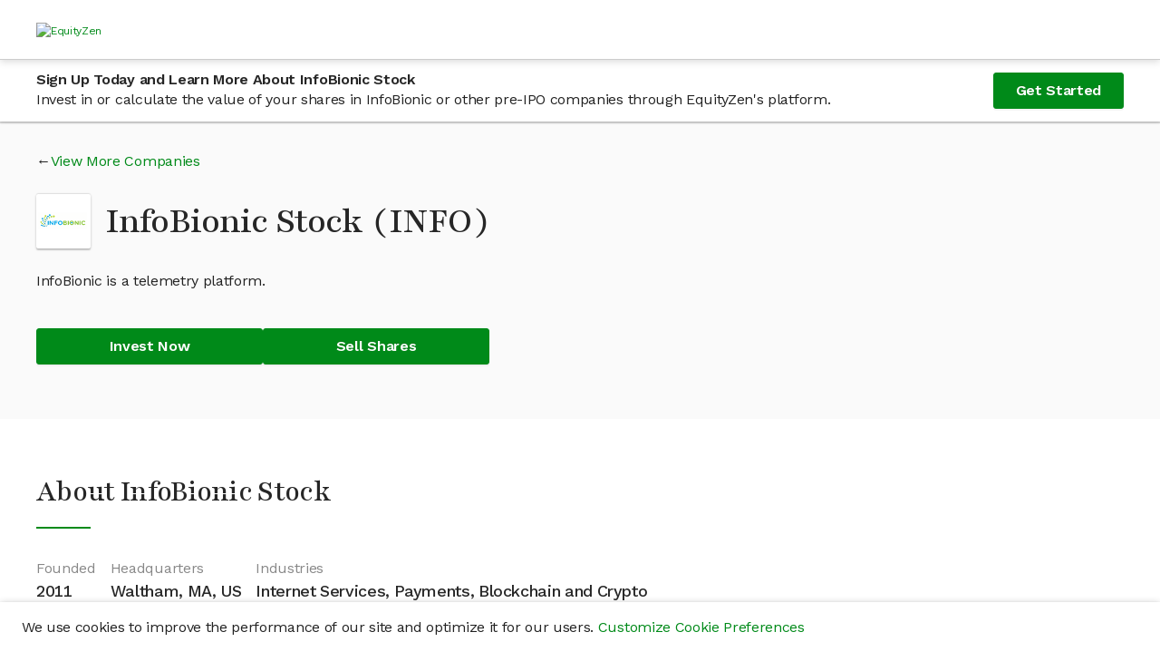

--- FILE ---
content_type: text/html; charset=utf-8
request_url: https://equityzen.com/company/infobionic/
body_size: 16219
content:




<!DOCTYPE html>
<!--
 ________                      __    __                ________
/        |                    /  |  /  |              /        |
$$$$$$$$/   ______   __    __ $$/  _$$ |_    __    __ $$$$$$$$/   ______   _______
$$ |__     /      \ /  |  /  |/  |/ $$   |  /  |  /  |    /$$/   /      \ /       \
$$    |   /$$$$$$  |$$ |  $$ |$$ |$$$$$$/   $$ |  $$ |   /$$/   /$$$$$$  |$$$$$$$  |
$$$$$/    $$ |  $$ |$$ |  $$ |$$ |  $$ | __ $$ |  $$ |  /$$/    $$    $$ |$$ |  $$ |
$$ |_____ $$ \__$$ |$$ \__$$ |$$ |  $$ |/  |$$ \__$$ | /$$/____ $$$$$$$$/ $$ |  $$ |
$$       |$$    $$ |$$    $$/ $$ |  $$  $$/ $$    $$ |/$$      |$$       |$$ |  $$ |
$$$$$$$$/  $$$$$$$ | $$$$$$/  $$/    $$$$/   $$$$$$$ |$$$$$$$$/  $$$$$$$/ $$/   $$/
                $$ |                        /  \__$$ |
                $$ |                        $$    $$/
                $$/                          $$$$$$/

Hey there! 👋

Thanks for checking out our source code.  If you love solving interesting and
challenging problems at the crossroads of finance and technology, we'd love to hear
from you!  Come and join us in our mission to bring Private Markets to the Public!

View our open positions and submit an application at: https://boards.greenhouse.io/equityzen

👊 The EquityZen Team
-->
<html prefix="og: http://ogp.me/ns#" lang="en">

  <head>
    <meta http-equiv="Content-Type" content="text/html; charset=UTF-8">
    <meta charset="utf-8">
    <meta http-equiv="X-UA-Compatible" content="IE=Edge">
    
    <meta name="baidu-site-verification" content="F6NL84yT7q" />
    <title>Invest In InfoBionic Stock | Buy Pre-IPO Shares | EquityZen</title>
    <meta name="description"
          data-react-helmet="true"
          content="

            EquityZen is a marketplace for shares of proven pre IPO tech companies">
    
      <meta property="og:title"
            content="Invest In InfoBionic Stock | Buy Pre-IPO Shares | EquityZen"
            data-react-helmet="true">
      <meta property="og:description"
            content="

              EquityZen is a marketplace for shares of proven pre IPO tech companies"
            data-react-helmet="true">
      <meta property="og:image"
            content="

              https://dioguwdgf472v.cloudfront.net/equityzen/img/equityzen-logo/equityzen-logo-og-image.png">
      <meta property="fb:admins" content="100007006742392">
    
    
      <meta name="twitter:card" content="summary">
      <meta name="twitter:site" content="@EquityZen" />
    
    
    <meta name="viewport" content="width=device-width, initial-scale=1">
    

    <link rel="canonical" href="https://equityzen.com/company/infobionic/" />

    <link rel="icon" type="image/x-icon" href="https://dioguwdgf472v.cloudfront.net/equityzen/img/equityzen-logo/equityzen-logo-symbol-only.png" data-react-helmet="true">
    <link rel="shortcut icon" href="https://dioguwdgf472v.cloudfront.net/equityzen/img/equityzen-logo/equityzen-logo-symbol-only.png">
    <link rel="apple-touch-icon" href="https://dioguwdgf472v.cloudfront.net/equityzen/img/equityzen-logo/apple-touch-icon-144x144.png" data-react-helmet="true">
    <link rel="apple-touch-icon" sizes="144x144"
          href="https://dioguwdgf472v.cloudfront.net/equityzen/img/equityzen-logo/apple-touch-icon-144x144.png">
    <link rel="apple-touch-icon" sizes="114x114"
          href="https://dioguwdgf472v.cloudfront.net/equityzen/img/equityzen-logo/apple-touch-icon-114x114.png">
    <link rel="apple-touch-icon" sizes="72x72"
          href="https://dioguwdgf472v.cloudfront.net/equityzen/img/equityzen-logo/apple-touch-icon-72x72.png">
    <link rel="apple-touch-icon" sizes="57x57"
          href="https://dioguwdgf472v.cloudfront.net/equityzen/img/equityzen-logo/apple-touch-icon-57x57.png">


    
      <link href="https://dioguwdgf472v.cloudfront.net/bundles/7403.65a6a225b8d0eda63d22.css" rel="stylesheet" type="text/css"/><link href="https://dioguwdgf472v.cloudfront.net/bundles/3290.ad9452e8b3ce78007912.css" rel="stylesheet" type="text/css"/><link href="https://dioguwdgf472v.cloudfront.net/bundles/2191.e5fe0e3e3606ac317a32.css" rel="stylesheet" type="text/css"/><link href="https://dioguwdgf472v.cloudfront.net/bundles/1064.c740559d84c69f11e944.css" rel="stylesheet" type="text/css"/><link href="https://dioguwdgf472v.cloudfront.net/bundles/3858.387eaf85621eed9c8d89.css" rel="stylesheet" type="text/css"/><link href="https://dioguwdgf472v.cloudfront.net/bundles/3498.14d0ef4279c1537e7a0a.css" rel="stylesheet" type="text/css"/><link href="https://dioguwdgf472v.cloudfront.net/bundles/1169.3294659a8eea1119a435.css" rel="stylesheet" type="text/css"/><link href="https://dioguwdgf472v.cloudfront.net/bundles/3724.ba1e2bc315c75c3a0247.css" rel="stylesheet" type="text/css"/><link href="https://dioguwdgf472v.cloudfront.net/bundles/9754.1f6568e2816b5d0f46c0.css" rel="stylesheet" type="text/css"/><link href="https://dioguwdgf472v.cloudfront.net/bundles/3602.e22532cff5686fe5f104.css" rel="stylesheet" type="text/css"/><link href="https://dioguwdgf472v.cloudfront.net/bundles/5942.5ec1b5ce1f101fcf3b33.css" rel="stylesheet" type="text/css"/><link href="https://dioguwdgf472v.cloudfront.net/bundles/1519.aa431e0aee6391a1f591.css" rel="stylesheet" type="text/css"/><link href="https://dioguwdgf472v.cloudfront.net/bundles/2014.a023f8668913278adc4f.css" rel="stylesheet" type="text/css"/><link href="https://dioguwdgf472v.cloudfront.net/bundles/7041.93af7a6b9424bfd7efb0.css" rel="stylesheet" type="text/css"/><link href="https://dioguwdgf472v.cloudfront.net/bundles/1401.4bf1b57a4d9b2cd50058.css" rel="stylesheet" type="text/css"/><link href="https://dioguwdgf472v.cloudfront.net/bundles/6887.8e24df558759289d28e0.css" rel="stylesheet" type="text/css"/><link href="https://dioguwdgf472v.cloudfront.net/bundles/6439.e0404906e9ebac33eec8.css" rel="stylesheet" type="text/css"/><link href="https://dioguwdgf472v.cloudfront.net/bundles/1149.1d8abf0f482f76893e47.css" rel="stylesheet" type="text/css"/><link href="https://dioguwdgf472v.cloudfront.net/bundles/4514.f010bd19c007c6e49626.css" rel="stylesheet" type="text/css"/><link href="https://dioguwdgf472v.cloudfront.net/bundles/123.2a55f986cde45f6bdaf3.css" rel="stylesheet" type="text/css"/><link href="https://dioguwdgf472v.cloudfront.net/bundles/3254.3602ab6d85244dd597f2.css" rel="stylesheet" type="text/css"/><link href="https://dioguwdgf472v.cloudfront.net/bundles/8731.fa8625a22c65bf075ca7.css" rel="stylesheet" type="text/css"/><style type="text/css">
  #hs-feedback-ui {
    animation-duration: 0.4s;
    animation-timing-function: ease-out;
    display: none;
    height: 0;
    overflow: hidden;
    position: fixed;
    z-index: 2147483647;
    max-width: 100%;
  }

  .hubspot.space-sword #hs-feedback-ui {
    /* TODO: replace the 1211 with z-index token once available from Trellis (issue: https://git.hubteam.com/HubSpot/foundations-theming/issues/233) */
    z-index: 1211;
  }

  #hs-feedback-ui.hs-feedback-shown {
    display: block;
  }

  #hs-feedback-fetcher {
    display: none
  }

  
  @keyframes feedback-slide-in-hs-feedback-left {
    from {transform: translate(0, 100%);}
    to {transform: translate(0, 0);}
  }

  @keyframes feedback-slide-out-hs-feedback-left {
    from {transform: translate(0, 0);}
    to {transform: translate(0, 100%);}
  }

  #hs-feedback-ui.hs-feedback-left {
    animation-name: feedback-slide-in-hs-feedback-left;
  }

  #hs-feedback-ui.hs-feedback-left.hs-feedback-slid-out {
    animation-name: feedback-slide-out-hs-feedback-left;
    animation-fill-mode: forwards;
  }

  
  @keyframes feedback-slide-in-hs-feedback-right {
    from {transform: translate(0, 100%);}
    to {transform: translate(0, 0);}
  }

  @keyframes feedback-slide-out-hs-feedback-right {
    from {transform: translate(0, 0);}
    to {transform: translate(0, 100%);}
  }

  #hs-feedback-ui.hs-feedback-right {
    animation-name: feedback-slide-in-hs-feedback-right;
  }

  #hs-feedback-ui.hs-feedback-right.hs-feedback-slid-out {
    animation-name: feedback-slide-out-hs-feedback-right;
    animation-fill-mode: forwards;
  }

  
  @keyframes feedback-slide-in-hs-feedback-top {
    from {transform: translate(0, -100%);}
    to {transform: translate(0, 0);}
  }

  @keyframes feedback-slide-out-hs-feedback-top {
    from {transform: translate(0, 0);}
    to {transform: translate(0, -100%);}
  }

  #hs-feedback-ui.hs-feedback-top {
    animation-name: feedback-slide-in-hs-feedback-top;
  }

  #hs-feedback-ui.hs-feedback-top.hs-feedback-slid-out {
    animation-name: feedback-slide-out-hs-feedback-top;
    animation-fill-mode: forwards;
  }


  #hs-feedback-ui > iframe {
    width: 100%;
    height: 100%;
  }

  #hs-feedback-ui:not(.hs-feedback-top) {
    bottom: 0;
  }

  #hs-feedback-ui.hs-feedback-left {
    left: 0;
  }

  #hs-feedback-ui.hs-feedback-right {
    right: 0;
  }

  .zorse #hs-feedback-ui:not(.hs-feedback-top) {
    bottom: 6px;
  }

  .zorse #hs-feedback-ui.hs-feedback-right {
    right: 0;
  }

  #hs-feedback-ui.hs-feedback-top {
    left: 0;
    top: 0;
    width: 100%;
  }

  #hs-feedback-ui.hs-feedback-nps:not(.hs-feedback-top) {
    width: 480px;
  }

  #hs-feedback-ui.hs-feedback-csat:not(.hs-feedback-top) {
    width: 350px;
  }

  #hs-feedback-ui.hs-feedback-csat.hs-feedback-extended-width:not(.hs-feedback-top) {
    width: 550px;
  }

  #hs-feedback-ui.hs-feedback-csat:not(.hs-feedback-top):not(.hs-feedback-expanded):not(.hs-feedback-mobile) {
    width: 450px;
  }

  #hs-feedback-ui.hs-feedback-csat.hs-feedback-extended-width:not(.hs-feedback-top) {
    width: 550px !important;
  }

  #hs-feedback-ui.preview.hs-feedback-csat.hs-feedback-callout:not(.hs-feedback-expanded):not(.hs-feedback-top) {
    width: 450px !important;
  }

  #hs-feedback-ui:not(.preview):not(.hs-feedback-callout):not(.hs-feedback-top):not(.hs-feedback-desktop),
  #hs-feedback-ui.hs-feedback-expanded:not(.preview):not(.hs-feedback-top):not(.hs-feedback-desktop) {
    width: 100% !important;
  }

  @media only screen and (max-width: 600px) {
    #hs-feedback-ui.preview:not(.hs-feedback-top),
    #hs-feedback-ui.hs-feedback-expanded.preview:not(.hs-feedback-top) {
      width: 100% !important;
    }
  }

  #hs-feedback-ui.hs-feedback-shown ~ #tally-widget-container,
  #hs-feedback-ui.hs-feedback-shown ~ #wootric-modal {
    display: none !important;
  }

  /* hide all popups in the same position as us */
  #hs-feedback-ui.hs-feedback-right.hs-feedback-shown:not(.hs-feedback-mobile) ~ #hubspot-messages-iframe-container,
  #hs-feedback-ui.hs-feedback-right.hs-feedback-shown:not(.hs-feedback-mobile) ~ .leadinModal-theme-bottom-right-corner,
  #hs-feedback-ui.hs-feedback-left.hs-feedback-shown:not(.hs-feedback-mobile)  ~ .leadinModal-theme-bottom-left-corner,
  #hs-feedback-ui.hs-feedback-top.hs-feedback-shown:not(.hs-feedback-mobile)   ~ .leadinModal-theme-top {
    display: none !important;
  }

  /* hide leadflows when we're tablet-stretched across from them */
  @media only screen and (min-width: 544px) and (max-width: 970px) {
    #hs-feedback-ui.hs-feedback-left.hs-feedback-shown  ~ .leadinModal-theme-bottom-right-corner,
    #hs-feedback-ui.hs-feedback-right.hs-feedback-shown ~ .leadinModal-theme-bottom-left-corner {
      display: none !important;
    }
  }

  /* hide messages when we're tablet-stretched across from them */
  @media only screen and (max-width: 966px) {
    #hs-feedback-ui.hs-feedback-left.hs-feedback-shown ~ #hubspot-messages-iframe-container {
      display: none !important;
    }
  }


  /* repeat above rules for small screens when we're set to display on mobile */
  #hs-feedback-ui.hs-feedback-mobile.hs-feedback-right.hs-feedback-shown:not(.hs-feedback-no-mobile) ~ #hubspot-messages-iframe-container,
  #hs-feedback-ui.hs-feedback-mobile.hs-feedback-left.hs-feedback-shown:not(.hs-feedback-no-mobile)  ~ #hubspot-messages-iframe-container,
  #hs-feedback-ui.hs-feedback-mobile.hs-feedback-right.hs-feedback-shown:not(.hs-feedback-no-mobile) ~ .leadinModal-theme-bottom-right-corner,
  #hs-feedback-ui.hs-feedback-mobile.hs-feedback-left.hs-feedback-shown:not(.hs-feedback-no-mobile)  ~ .leadinModal-theme-bottom-left-corner,
  #hs-feedback-ui.hs-feedback-mobile.hs-feedback-top.hs-feedback-shown:not(.hs-feedback-no-mobile)   ~ .leadinModal-theme-top,
  #hs-feedback-ui.hs-feedback-mobile.hs-feedback-left.hs-feedback-shown:not(.hs-feedback-no-mobile)  ~ .leadinModal-theme-bottom-right-corner,
  #hs-feedback-ui.hs-feedback-mobile.hs-feedback-right.hs-feedback-shown:not(.hs-feedback-no-mobile) ~ .leadinModal-theme-bottom-left-corner {
    display: none !important;
  }

  /* don't display us on small screens if we're set to not display on mobile */
  #hs-feedback-ui.hs-feedback-mobile.hs-feedback-no-mobile {
    display: none;
  }
</style><style id="_goober"> .go2933276541{position:fixed;display:block;width:100%;height:0px;margin:0px;padding:0px;overflow:visible;transform-style:preserve-3d;background:transparent;backface-visibility:hidden;pointer-events:none;left:0px;z-index:9998;}.go2369186930{top:0px;z-index:9999;height:100%;width:100%;}.go1348078617{bottom:0px;}.go2417249464{position:fixed;z-index:9989;}.go3921366393{left:0;bottom:0;}.go3967842156{right:0;bottom:0;}.go613305155{left:0;top:0;}.go471583506{right:0;top:0;}.go3670563033{position:relative;overflow:hidden;display:none;}.go1041095097{display:block;}.go1632949049{position:absolute;pointer-events:none;width:101vw;height:101vh;background:rgba(0,0,0,0.7);opacity:0;z-index:-1;}.go2512015367{z-index:99998;opacity:0.8;visibility:visible;pointer-events:all;cursor:pointer;}.go1432718904{overflow:hidden;}.go812842568{display:block !important;position:static !important;box-sizing:border-box !important;background:transparent !important;border:none;min-height:0px !important;max-height:none !important;margin:0px;padding:0px !important;height:100% !important;width:1px !important;max-width:100% !important;min-width:100% !important;}.go3064412225{z-index:99999;visibility:hidden;position:absolute;inset:50vh auto auto 50%;left:50%;top:50%;transform:translate(-50%,-50%) translateY(100vh);pointer-events:none;max-height:95%;max-width:95%;}.go1656994552{pointer-events:auto !important;visibility:visible;transform:translate(-50%,-50%) translateY(0);transition:transform 0.75s linear(0,0.006,0.023 2.2%,0.096 4.8%,0.532 15.4%,0.72 21%,0.793,0.853 26.7%,0.902,0.941,0.968 36.2%,0.987 39.7%,1 43.7%,1.007 48.3%,1.009 55.3%,1.002 78.2%,1 );}.go456419034{transition:opacity 0.3s ease-in;}.go3128134379{pointer-events:auto !important;visibility:visible !important;max-height:95vh !important;transition:max-height 1s ease-in;}.go494047706{z-index:9999;width:100%;max-height:95%;position:fixed;visibility:hidden;}.go2481764524{z-index:9999;width:100%;max-height:95%;position:fixed;visibility:hidden;bottom:0px;}.go2685733372{visibility:hidden;}.go2985984737{visibility:visible !important;}.go3281949485{pointer-events:auto !important;visibility:visible !important;max-height:95vh !important;transform:none !important;}.go3508454897{z-index:9999;width:100%;max-height:95%;position:fixed;visibility:hidden;transition:transform 1s linear(0,0.006,0.022 2.3%,0.091 5.1%,0.18 7.6%,0.508 16.3%,0.607,0.691,0.762,0.822 28.4%,0.872,0.912 35.1%,0.944 38.9%,0.968 43%,0.985 47.6%,0.996 53.1%,1.001 58.4%,1.003 65.1%,1 );}.go988075951{z-index:9999;position:fixed;left:10px;top:10px;max-height:95vh !important;max-width:95%;visibility:hidden;}.go2699082514{z-index:9999;position:fixed;right:10px;top:10px;max-height:95vh !important;max-width:95%;visibility:hidden;}.go1595992025{z-index:9999;position:fixed;left:10px;bottom:10px;max-height:95vh !important;max-width:95%;visibility:hidden;}.go1222083472{z-index:9999;position:fixed;right:10px;bottom:10px;max-height:95vh !important;max-width:95%;visibility:hidden;}.go722322694{transition:none !important;}.go26732895{cursor:pointer;}.go2083580917{display:flex;justify-content:center;align-items:center;}</style>
    


    
      
        


<script nonce="BJqg8iWo9o/oVMCl79aWWg==">
  
  if (typeof Object.assign !== 'function') {
    // Must be writable: true, enumerable: false, configurable: true
    Object.defineProperty(Object, 'assign', {
      value: function assign(target, varArgs) { // .length of function is 2
        'use strict';
        if (target == null) { // TypeError if undefined or null
          throw new TypeError('Cannot convert undefined or null to object');
        }

        var to = Object(target);

        for (var index = 1; index < arguments.length; index++) {
          var nextSource = arguments[index];

          if (nextSource != null) { // Skip over if undefined or null
            for (var nextKey in nextSource) {
              // Avoid bugs when hasOwnProperty is shadowed
              if (Object.prototype.hasOwnProperty.call(nextSource, nextKey)) {
                to[nextKey] = nextSource[nextKey];
              }
            }
          }
        }
        return to;
      },
      writable: true,
      configurable: true
    });
  }

  (function () {
    var ez = window.ez || (window.ez = {});
    var util = ez.util || (ez.util = {});
    var partner = ez.partner || (ez.partner = {});
    window.ez = ez;
    var platform = partner.platform || (partner.platform = {});
    partner.config = {"bingAds": "21001624", "facebookPixel": {"universal": "151886078747603", "events": {"AISignup": "734753296863447", "VAISignup": "339066006834357", "SVAISignup": "1365809860219722", "ShareholderSignup": "285758802022092", "CompanyRepSignup": "323070588498305", "OtherSignup": "2076765179306608", "InvestorCommitment": "290666091731544", "InvestorCommitmentOverMin": "672479623126598", "ShareholderCommmitment": "1942841042683316", "InvestorTransactionComplete": "324286745012449", "ShareholderTransactionComplete": "2029512193779476"}}, "googleAnalytics": "UA-41646033-1", "googleAnalytics4": "287672986", "googleTagManager": "GTM-K62W8Q6", "linkedIn": {"partnerId": "299481", "events": {"AISignup": "528866", "VAISignup": "542506", "SVAISignup": "542514", "ShareholderSignup": "528874", "CompanyRepSignup": "542522", "OtherSignup": "542530", "InvestorCommitment": "542538", "InvestorCommitmentOverMin": "544578", "ShareholderCommitment": "542546", "InvestorTransactionComplete": "528882", "ShareholderTransactionComplete": "542554"}}, "quoraPixel": {"universal": "05a19747eebd43bda10c16d061536d79", "events": {"AISignup": "", "VAISignup": "", "SVAISignup": "", "ShareholderSignup": "", "CompanyRepSignup": "", "OtherSignup": "", "InvestorCommitment": "", "InvestorCommitmentOverMin": "", "ShareholderCommitment": "", "InvestorTransactionComplete": "", "ShareholderTransactionComplete": ""}}, "twitterPixel": {"universal": "nycwi", "events": {"AISignup": "l4nt7", "VAISignup": "o024b", "SVAISignup": "o024a", "ShareholderSignup": "o02gb", "CompanyRepSignup": "o02gc", "OtherSignup": "o02gt", "InvestorCommitment": "o02g9", "InvestorCommitmentOverMin": "o04ue", "ShareholderCommitment": "o024e", "InvestorTransactionComplete": "o024d", "ShareholderTransactionComplete": "o024c"}}};
    partner.config.pingdom = '538f2f3cabe53d8c426ae80e';
    

    function AdPlatform() {
      this.trackPageView = emptyFn;
      this.trackEvent = emptyFn;
    }

    AdPlatform.userTypePatterns = [
      {
        pattern: /.*shareholder.*/,
        type: 'Shareholder'
      },
      {
        pattern: /.*verifiedsuitableinvestor.*/,
        type: 'SVAI'
      },
      {
        pattern: /.*verifiedinvestor.*/,
        type: 'VAI'
      },
      {
        pattern: /.*investor.*/,
        type: 'AI'
      },
      {
        pattern: /.*company.*/,
        type: 'CompanyRep'
      }
    ];


    AdPlatform.addImagePixel = function (options) {
      var opts = options || {};
      // <img height="1" width="1" style="display:none;" alt=""
      //      src="https://dc.ads.linkedin.com/collect/?pid=299481&conversionId=528874&fmt=gif" />
      var img = new Image();
      img.height = 1;
      img.width = 1;
      img.style.display = 'none';
      img.alt = opts.alt || '';
      img.src = opts.src || '';
      document.body.appendChild(img);
      return img;
    };

    AdPlatform.getUserType = function (type) {
      var normalized = ez.util.normalize(type || '');
      var userType = 'Other';
      if (normalized) {
        var patterns = AdPlatform.userTypePatterns;
        for (var i = 0, ii = patterns.length; i < ii; i++) {
          if (normalized.match(patterns[i].pattern)) {
            userType = patterns[i].type;
            break;
          }
        }
      }
      return userType;
    };

    AdPlatform.getTrackConversionEvent = function (partnerApi, getArgs, trackFn) {
      return function (category, action, label, value, custom) {
        var props = custom || {};
        var type = ez.util.normalize(props.type || '');
        var args = getArgs ? getArgs(category, action, label, value, type) : { value: value };
        var conversions = [];
        var userCategory = type === 'shareholder' ? 'Shareholder' : 'Investor';
        switch (ez.util.normalize(action || '')) {
          case 'register':
            conversions.push({
              eventName: AdPlatform.getUserType(props.userType) + 'Signup',
              args: Object.assign({}, args)
            });
            break;
          case 'commitment':
            if (type === 'transaction') {
              conversions.push({
                eventName: userCategory + 'TransactionComplete',
                args: Object.assign({}, args)
              });
            }
            else if (type === 'termsheet' || type === 'invopp') {
              var eventName = userCategory + 'Commitment';
              if ((label || '').toLowerCase().indexOf('above min') !== -1) {
                eventName += 'OverMin';
              }
              conversions.push({
                eventName: eventName,
                args: Object.assign({}, args)
              });
            }
            break;
        }
        conversions.forEach(function (conversion) {
          var conversionId = ez.partner.config[partnerApi].events[conversion.eventName];
          if (conversionId) {
            try {
              trackFn(conversionId, args);
            }
            catch (e) {
              console.error('Caught error while processing conversion for partner api: ' + partnerApi + ', eventName: ' + conversion.eventName + ', conversionId: ' + conversionId);
            }
          }
          else {
            console.warn('No conversion id found for partner api: ' + partnerApi + ', event: ' + conversion.eventName);
          }
        });
      };
    };

    partner.AdPlatform = AdPlatform;

    function emptyFn() {
      return true;
    }

    util.capitalize = function (str) {
      return ((str || '').charAt(0) || '').toUpperCase() + (str || '').slice(1);
    };
    util.normalize = function (str) {
      return str.toLowerCase().replace(/\s+/g, '');
    };

    function createAdPlatform(platformName) {
      platform[platformName] = new AdPlatform();
    }

    [
      'BingAds',
      'FacebookPixel',
      'GoogleAnalytics',
      'LinkedInInsight',
      'QuoraPixel',
      'TwitterPixel'
    ].forEach(createAdPlatform);

  })();
</script>




<script type="text/javascript" src="//widget.trustpilot.com/bootstrap/v5/tp.widget.bootstrap.min.js" async></script>

  <meta name="facebook-domain-verification" content="479vn4pzebyf7hpodj8oho2iqsqq73" />



      
    
  </head>



  <body>





  <div mp-track-view mp-track-click="a, button">
  <div id="app-root"><div class="CookieConsentBanner"><p class="CookieConsentBanner--text">We use cookies to improve the performance of our site and optimize it for our users. <a class="" href="/cookie-preferences/" rel="noopener noreferrer" target="_blank">Customize Cookie Preferences</a></p></div><div class="flex-column flex-grow" data-testid="mix-panel-wrapper"><div class="App"><div class="PageLayout"><header><div class="NavigationBar--container"><nav><div class="Container fluid Section flex-column-center padding-x-xs-1 padding-x-md-2 padding-x-xxl-0 NavigationBar"><section class="Container responsive NavigationBar--section flex-column justify-center"><div class="ant-row ant-row-middle NavigationBar--row" type="flex"><div class="NavigationBar--logo-wrap"><a class="NavigationBar--logo-link" href="/"><picture><source media="(max-width: 575px)" srcset="/static/equityzen/img/equityzen-logo/equityzen-logo-og-image.svg"/><img alt="EquityZen" class="NavigationBar--logo" src="/static/equityzen/img/equityzen-logo/equityzen-logo.svg"/></picture></a></div></div></section></div></nav></div></header><div class="PageLayout--body"><main class=""><div class="LockedContentStickyBanner--container"><div class="LockedContentStickyBanner--content content-container"><div class="LockedContentStickyBanner--text"><h5 class="LockedContentStickyBanner--header">Sign Up Today and Learn More About InfoBionic Stock</h5><p class="LockedContentStickyBanner--sub-header">Invest in or calculate the value of your shares in InfoBionic or other pre-IPO companies through EquityZen's platform.</p></div><a class="ant-btn ant-btn-primary ant-btn-lg" href="/?flow=signup&amp;userType=investor">Get Started</a></div></div><div class="PublicCompanyHero"><div class="content-container"><div class="PublicCompanyHero--content"><div class="CompanyViewMore arrow-link-before"><a class="" href="/listings/">View More Companies</a></div><div class="PublicCompanyHero--title-wrapper"><div class="PublicCompanyHero--logo-container"><img alt="InfoBionic" class="PublicCompanyHero--logo" src="https://dioguwdgf472v.cloudfront.net/media/logos/equityinvest/Company/infobionic_logo-fa0f2c74e914f9c5.png"/></div><h1 class="PublicCompanyHero--name">InfoBionic Stock  (INFO)</h1></div><p class="PublicCompanyHero--one-liner">InfoBionic is a telemetry platform.</p><div class="PublicCompanyHero--ctas"><a class="ant-btn ant-btn-primary ant-btn-lg PublicCompanyHero--cta" href="/?flow=signup&amp;userType=investor">Invest Now</a><a class="ant-btn ant-btn-primary ant-btn-lg PublicCompanyHero--cta" href="/?flow=signup&amp;userType=shareholder">Sell Shares</a></div></div></div></div><div class="PublicCompanyAbout--content content-container"><h2>About InfoBionic Stock</h2><div class="Divider"></div><div class="CompanyKeyDetails--details"><div class="CompanyKeyDetails--detail"><p class="CompanyKeyDetails--label">Founded</p><h4 class="CompanyKeyDetails--value">2011</h4></div><div class="CompanyKeyDetails--detail"><p class="CompanyKeyDetails--label">Headquarters</p><h4 class="CompanyKeyDetails--value">Waltham, MA, US</h4></div><div class="CompanyKeyDetails--detail"><p class="CompanyKeyDetails--label">Industries</p><h4 class="CompanyKeyDetails--value">Internet Services, Payments, Blockchain and Crypto</h4></div></div><div class="PublicCompanyAbout--sub-section"><div class="SanitizedHtml">InfoBionic transforms the efficiency and the economics of ambulatory remote patient monitoring processes and cardiac diagnostic services by optimizing clinical and real-world utility for the users that need it most – physicians and their patients. It has developed the MoMe System, a remote patient monitoring platform initially focused on cardiac arrhythmia detection, to improve clinical efficiency and patient care with any time, anywhere access to patient data.</div></div><div class="PublicCompanyAbout--sub-section-flex"><div class="PublicCompanyAbout--sub-section"><h2 class="PublicCompanyAbout--header">InfoBionic Press Mentions</h2><p>Stay in the know about the latest news on InfoBionic</p><div class="CompanyPress"><a class="" href="https://www.globenewswire.com/news-release/2025/11/21/3192822/0/en/Cardiac-Arrhythmia-Monitoring-Devices-Market-Size-Worth-USD-15-01-Bn-by-2034.html" rel="noopener noreferrer" target="_blank"><h5 class="CompanyPress--headline">Cardiac Arrhythmia Monitoring Devices Market Size Worth USD 15.01 Bn by 2034</h5></a><p class="CompanyPress--details">globenewswire • Nov 21, 2025</p><a class="" href="https://www.businesswire.com/news/home/20250429789600/en/Cardiac-Monitoring-Market-Focused-Insights-2025-2030-AI-and-ML-Revolutionizing-Cardiac-Monitoring-for-Early-Detection---ResearchAndMarkets.com" rel="noopener noreferrer" target="_blank"><h5 class="CompanyPress--headline">Cardiac Monitoring Market Focused Insights 2025-2030: AI and ML Revolutionizing Cardiac Monitoring for Early Detection - ResearchAndMarkets.com</h5></a><p class="CompanyPress--details">businesswire • Apr 29, 2025</p><a class="" href="https://www.globenewswire.com/news-release/2025/04/22/3065206/28124/en/Cardiac-Monitoring-Market-Insight-Report-2025-2030-Future-Of-Electrocardiograms-with-Self-powered-Electrodes.html" rel="noopener noreferrer" target="_blank"><h5 class="CompanyPress--headline">Cardiac Monitoring Market Insight Report 2025-2030 | Future Of Electrocardiograms with Self-powered Electrodes</h5></a><p class="CompanyPress--details">globenewswire • Apr 22, 2025</p><a class="" href="https://patents.google.com/patent/US20240164685A1/en" rel="noopener noreferrer" target="_blank"><h5 class="CompanyPress--headline">Health monitoring device</h5></a><p class="CompanyPress--details">patents • Feb 08, 2025</p><a class="" href="https://patents.google.com/patent/US20240180495A1/en" rel="noopener noreferrer" target="_blank"><h5 class="CompanyPress--headline">Systems and methods for assessing ecg lead signal quality</h5></a><p class="CompanyPress--details">patents • Feb 08, 2025</p></div></div><div><div class="PublicCompanyAbout--sub-section"><h2 class="PublicCompanyAbout--header">InfoBionic Management</h2><p>Leadership team at InfoBionic</p><div class="CompanyManagement--container CompanyManagement--multi-columns"><div class="CompanyManagement--column-one"><div><h5 class="CompanyManagement--title">Co-Founder</h5><p class="CompanyManagement--name">Jeremy Ruskin</p></div></div><div class="CompanyManagement--column-two"><div><h5 class="CompanyManagement--title">Board of Directors</h5><p class="CompanyManagement--name">Carl Berke</p></div></div></div></div></div></div></div><div class="PublicCompanyInsights"><div class="PublicCompanyInsights--content content-container"><div class="PublicCompanyLockedContentFeatures"><div class="PublicCompanyLockedContentFeatures--features-image-container"><img alt="Locked Features" class="PublicCompanyLockedContentFeatures--features-image" src="https://dioguwdgf472v.cloudfront.net/assets/equityzen/img/public-company/locked-features.png"/></div><div class="PublicCompanyLockedContentFeatures--features-text-container"><h2>Join now and verify your accreditation status to gain access to:</h2><ul class="PublicCompanyInsights--bullets"><li>InfoBionic Current Valuation</li><li>InfoBionic Stock Price</li><li>InfoBionic Management</li><li>Available deals in InfoBionic and all other companies with relevant Deal Offering documents</li><li>EquityZen's proprietary data and insights, which may include</li><ul><li>InfoBionic Cap Table and Funding History by Share Class and Liquidity Preferences</li><li>InfoBionic Revenue and Financials</li><li>InfoBionic Highlights</li><li>InfoBionic Business Model</li><li>InfoBionic Risk Factors</li></ul><li>InfoBionic Research Report from SACRA Research</li></ul><a class="ant-btn ant-btn-primary ant-btn-lg PublicCompanyLockedContentFeatures--cta" href="/?flow=signup&amp;userType=investor">Join Now</a></div></div></div></div><div class="PublicCompanyTrading--content content-container"><h3>Trading InfoBionic Stock</h3><div class="Divider"></div><div class="PublicCompanyTrading--section PublicCompanyTrading--invest-sell"><div class="PublicCompanyTrading--invest"><h2>How to invest in InfoBionic stock?</h2><p class="PublicCompanyTrading--description">Accredited investors can buy pre-IPO stock in companies like InfoBionic through EquityZen funds. These investments are made available by existing InfoBionic shareholders who sell their shares on our platform. Typically, these are early employees who need to fund a life event – house, education, etc. Accredited investors are then offered the opportunity to invest in this stock through a fund, like those used by hedge funds serving large investors. While not without risk, investing in private companies can help investors reach goals of portfolio diversification, access to potential growth and high potential return. Learn more about our Guided Investment process <a href="/investor/#how-it-works">here</a>.</p></div><div class="PublicCompanyTrading--sell"><h2>How to sell InfoBionic stock?</h2><p class="PublicCompanyTrading--description">Shareholders can sell their InfoBionic stock through EquityZen's private company marketplace. EquityZen's network includes over 410K accredited investors interested in buying private company stock. Learn more about the easy and guided Shareholder process <a href="/shareholder/#how-it-works">here</a>.</p></div></div><div class="PublicCompanyTrading--section"><h2>If I invest, how do I exit my investment?</h2><p class="PublicCompanyTrading--description">There are two ways to exit your private company investment on EquityZen's marketplace. The first is if the company has an exit event like an IPO, merger or acquisition. In that case, we will distribute the shares and/or cash to you directly. The second way is through an Express Deal on EquityZen, if eligible. An Express Deal allows you to sell your allocation of private shares in a given private company to another investor on EquityZen's marketplace. More information on Express Deals can be found here and exit information can be found <a href="https://help.equityzen.com/articles/8233688-express-deals/">here</a>.</p></div><div class="PublicCompanyTrading--section"><h2>Why choose EquityZen?</h2><p class="PublicCompanyTrading--description">Since 2013, the EquityZen marketplace has made it easy to buy and sell shares in private companies. EquityZen brings together investors and shareholders, providing liquidity to early shareholders and private market access to accredited investors. With low investment minimums through our funds and with more than 50K private placements completed across 450+ companies, EquityZen leads the way in delivering "Private Markets for the Public."</p></div></div><div class="PublicCompanySimilarCompanies"><div class="PublicCompanySimilarCompanies--content content-container"><h3>More Like InfoBionic</h3><div class="Divider"></div><div class="PublicCompanySimilarCompanies--cards-logged-out"><div class="PublicCompanySimilarCompanies--card-logged-out"><div class="CompanyExploreListingCard"><a class="CompanyExploreListingCard--link" href="/company/datarobot/"><div class="CompanyExploreListingCard--top-section"><div class="CompanyExploreListingCard--background" style="background-color: rgb(12, 12, 12);"></div><div class="CompanyExploreListingCard--header"><div class="CompanyExploreListingCard--image-container"><img alt="DataRobot Logo" class="CompanyExploreListingCard--image" src="https://dioguwdgf472v.cloudfront.net/media/logos/equityinvest/Company/datarobot_logo-416dde97e98c7a0b.jpg"/></div><div class="CompanyExploreListingCard--company-header"><div class="CompanyExploreListingCard--ticker" style="color: rgb(255, 255, 255);">DATO</div><h3 class="CompanyExploreListingCard--name CompanyExploreListingCard--single-company-text" style="color: rgb(255, 255, 255);">DataRobot</h3></div></div></div><div class="CompanyExploreListingCard--bottom-section" style="background-color: rgba(12, 12, 12, 0.1);"><div><div class="CompanyExploreListingCard--listing-info-text"></div></div></div></a></div></div><div class="PublicCompanySimilarCompanies--card-logged-out"><div class="CompanyExploreListingCard"><a class="CompanyExploreListingCard--link" href="/company/h2o2/"><div class="CompanyExploreListingCard--top-section"><div class="CompanyExploreListingCard--background" style="background-color: rgb(251, 203, 36);"></div><div class="CompanyExploreListingCard--header"><div class="CompanyExploreListingCard--image-container"><img alt="H2O.ai Logo" class="CompanyExploreListingCard--image" src="https://dioguwdgf472v.cloudfront.net/media/logos/equityinvest/Company/h2o2_logo-88f71a6036b0fe8a.png"/></div><div class="CompanyExploreListingCard--company-header"><div class="CompanyExploreListingCard--ticker" style="color: rgb(0, 0, 0);">HTWO</div><h3 class="CompanyExploreListingCard--name CompanyExploreListingCard--single-company-text" style="color: rgb(0, 0, 0);">H2O.ai</h3></div></div></div><div class="CompanyExploreListingCard--bottom-section" style="background-color: rgba(251, 203, 36, 0.1);"><div><div class="CompanyExploreListingCard--listing-info-text"></div></div></div></a></div></div><div class="PublicCompanySimilarCompanies--card-logged-out"><div class="CompanyExploreListingCard"><a class="CompanyExploreListingCard--link" href="/company/harness/"><div class="CompanyExploreListingCard--top-section"><div class="CompanyExploreListingCard--background" style="background-color: rgb(12, 172, 228);"></div><div class="CompanyExploreListingCard--header"><div class="CompanyExploreListingCard--image-container"><img alt="Harness Logo" class="CompanyExploreListingCard--image" src="https://dioguwdgf472v.cloudfront.net/media/logos/equityinvest/Company/harness_logo-7abf4a12fbbb7527.png"/></div><div class="CompanyExploreListingCard--company-header"><div class="CompanyExploreListingCard--ticker" style="color: rgb(255, 255, 255);">HARN</div><h3 class="CompanyExploreListingCard--name CompanyExploreListingCard--single-company-text" style="color: rgb(255, 255, 255);">Harness</h3></div></div></div><div class="CompanyExploreListingCard--bottom-section" style="background-color: rgba(12, 172, 228, 0.1);"><div><div class="CompanyExploreListingCard--listing-info-text"></div></div></div></a></div></div><div class="PublicCompanySimilarCompanies--card-logged-out"><div class="CompanyExploreListingCard"><a class="CompanyExploreListingCard--link" href="/company/thoughtspot/"><div class="CompanyExploreListingCard--top-section"><div class="CompanyExploreListingCard--background" style="background-color: rgb(4, 4, 4);"></div><div class="CompanyExploreListingCard--header"><div class="CompanyExploreListingCard--image-container"><img alt="ThoughtSpot Logo" class="CompanyExploreListingCard--image" src="https://dioguwdgf472v.cloudfront.net/media/logos/equityinvest/Company/thoughtspot_logo-d74b12cc33076ec6.jpg"/></div><div class="CompanyExploreListingCard--company-header"><div class="CompanyExploreListingCard--ticker" style="color: rgb(255, 255, 255);">THSP</div><h3 class="CompanyExploreListingCard--name CompanyExploreListingCard--single-company-text" style="color: rgb(255, 255, 255);">ThoughtSpot</h3></div></div></div><div class="CompanyExploreListingCard--bottom-section" style="background-color: rgba(4, 4, 4, 0.1);"><div><div class="CompanyExploreListingCard--listing-info-text"></div></div></div></a></div></div><div class="PublicCompanySimilarCompanies--card-logged-out"><div class="CompanyExploreListingCard"><a class="CompanyExploreListingCard--link" href="/company/dataminr/"><div class="CompanyExploreListingCard--top-section"><div class="CompanyExploreListingCard--background" style="background-color: rgb(4, 44, 84);"></div><div class="CompanyExploreListingCard--header"><div class="CompanyExploreListingCard--image-container"><img alt="Dataminr Logo" class="CompanyExploreListingCard--image" src="https://dioguwdgf472v.cloudfront.net/media/logos/equityinvest/Company/j70qzefydoeysv5ftq4k-97b106008b5b3e67"/></div><div class="CompanyExploreListingCard--company-header"><div class="CompanyExploreListingCard--ticker" style="color: rgb(255, 255, 255);">DTMR</div><h3 class="CompanyExploreListingCard--name CompanyExploreListingCard--single-company-text" style="color: rgb(255, 255, 255);">Dataminr</h3></div></div></div><div class="CompanyExploreListingCard--bottom-section" style="background-color: rgba(4, 44, 84, 0.1);"><div><div class="CompanyExploreListingCard--listing-info-text"></div></div></div></a></div></div><div class="PublicCompanySimilarCompanies--card-logged-out"><div class="CompanyExploreListingCard"><a class="CompanyExploreListingCard--link" href="/company/airtable/"><div class="CompanyExploreListingCard--top-section"><div class="CompanyExploreListingCard--background" style="background-color: rgb(53, 204, 244);"></div><div class="CompanyExploreListingCard--header"><div class="CompanyExploreListingCard--image-container"><img alt="Airtable Logo" class="CompanyExploreListingCard--image" src="https://dioguwdgf472v.cloudfront.net/media/logos/equityinvest/Company/airtable_logo-670021e87307876d.jpg"/></div><div class="CompanyExploreListingCard--company-header"><div class="CompanyExploreListingCard--ticker" style="color: rgb(0, 0, 0);">AIR</div><h3 class="CompanyExploreListingCard--name CompanyExploreListingCard--single-company-text" style="color: rgb(0, 0, 0);">Airtable</h3></div></div></div><div class="CompanyExploreListingCard--bottom-section" style="background-color: rgba(53, 204, 244, 0.1);"><div><div class="CompanyExploreListingCard--listing-info-text"></div></div></div></a></div></div></div></div></div></main><footer class="Footer padding-top-2 padding-x-1 padding-x-md-2 padding-x-xl-3 padding-x-xxl-0"><div class="Footer--container"><div class="ant-col padding-y-sm-3 ant-col-md-18"><div class="ant-row nav-footer-common padding-bottom-xs-3" style="margin-left: -12px; margin-right: -12px;" type="flex"><div class="ant-col text-center-xs text-left-sm padding-top-xs-2 padding-top-sm-0 ant-col-xs-24 ant-col-sm-12 ant-col-md-6" style="padding-left: 12px; padding-right: 12px;"><h4>Company</h4><nav><ul class="bulletless"><li class="font-size-1"><a class="" href="/about/" title="About">About</a></li><li class="font-size-1"><a class="" href="/careers/" title="Careers">Careers</a></li><li class="font-size-1"><a class="" href="/press/" title="Press">Press</a></li></ul></nav></div><div class="ant-col text-center-xs text-left-sm padding-top-xs-2 padding-top-sm-0 ant-col-xs-24 ant-col-sm-12 ant-col-md-6" style="padding-left: 12px; padding-right: 12px;"><h4>Policy &amp; Disclosures</h4><nav><ul class="bulletless"><li class="font-size-1"><a class="" href="/disclosures/" title="Disclosures">Disclosures</a></li><li class="font-size-1"><a class="" href="/bcp/" title="Business Continuity">Business Continuity</a></li><li class="font-size-1"><a class="" href="/privacy/" title="Privacy Policy">Privacy Policy</a></li><li class="font-size-1"><a class="" href="/allocation-policy/" title="Allocation Policy">Allocation Policy</a></li><li class="font-size-1"><a class="" href="/form-crs/" title="Form CRS">Form CRS</a></li><li class="font-size-1"><a class="" title="Cookie Preferences">Cookie Preferences</a></li></ul></nav></div><div class="ant-col text-center-xs text-left-sm padding-top-xs-2 padding-top-sm-0 ant-col-xs-24 ant-col-sm-12 ant-col-md-6" style="padding-left: 12px; padding-right: 12px;"><h4>Help</h4><nav><ul class="bulletless"><li class="font-size-1"><a class="" href="https://help.equityzen.com/" title="Help Center">Help Center</a></li><li class="font-size-1"><a class="" href="https://help.equityzen.com/collections/5549447-getting-started/" title="Getting Started">Getting Started</a></li><li class="font-size-1"><a class="" href="https://status.equityzen.com/" title="Status Page">Status Page</a></li></ul></nav></div><div class="ant-col text-center-xs text-left-sm padding-top-xs-2 padding-top-sm-0 ant-col-xs-24 ant-col-sm-12 ant-col-md-6" style="padding-left: 12px; padding-right: 12px;"><h4>Connect</h4><div class="socialMediaLinks flex-column-center-xs display-block-sm"><ul class="bulletless flex-row"><li class="padding-right-1"><a class="" href="https://www.facebook.com/EquityZen" rel="noopener noreferrer" target="_blank"><svg class="SocialMediaLinks--icon" height="20" role="img" viewbox="64 64 896 896" width="20" xmlns="http://www.w3.org/2000/svg"><path d="M880 112H144c-17.7 0-32 14.3-32 32v736c0 17.7 14.3 32 32 32h736c17.7 0 32-14.3 32-32V144c0-17.7-14.3-32-32-32zm-92.4 233.5h-63.9c-50.1 0-59.8 23.8-59.8 58.8v77.1h119.6l-15.6 120.7h-104V912H539.2V602.2H434.9V481.4h104.3v-89c0-103.3 63.1-159.6 155.3-159.6 44.2 0 82.1 3.3 93.2 4.8v107.9z"></path></svg></a></li><li class="padding-right-1"><a class="" href="https://www.instagram.com/equityzen_/" rel="noopener noreferrer" target="_blank"><svg class="SocialMediaLinks--icon" height="20" role="img" viewbox="64 64 896 896" width="20" xmlns="http://www.w3.org/2000/svg"><path d="M512 306.9c-113.5 0-205.1 91.6-205.1 205.1S398.5 717.1 512 717.1 717.1 625.5 717.1 512 625.5 306.9 512 306.9zm0 338.4c-73.4 0-133.3-59.9-133.3-133.3S438.6 378.7 512 378.7 645.3 438.6 645.3 512 585.4 645.3 512 645.3zm213.5-394.6c-26.5 0-47.9 21.4-47.9 47.9s21.4 47.9 47.9 47.9 47.9-21.3 47.9-47.9a47.84 47.84 0 0 0-47.9-47.9zM911.8 512c0-55.2.5-109.9-2.6-165-3.1-64-17.7-120.8-64.5-167.6-46.9-46.9-103.6-61.4-167.6-64.5-55.2-3.1-109.9-2.6-165-2.6-55.2 0-109.9-.5-165 2.6-64 3.1-120.8 17.7-167.6 64.5C132.6 226.3 118.1 283 115 347c-3.1 55.2-2.6 109.9-2.6 165s-.5 109.9 2.6 165c3.1 64 17.7 120.8 64.5 167.6 46.9 46.9 103.6 61.4 167.6 64.5 55.2 3.1 109.9 2.6 165 2.6 55.2 0 109.9.5 165-2.6 64-3.1 120.8-17.7 167.6-64.5 46.9-46.9 61.4-103.6 64.5-167.6 3.2-55.1 2.6-109.8 2.6-165zm-88 235.8c-7.3 18.2-16.1 31.8-30.2 45.8-14.1 14.1-27.6 22.9-45.8 30.2C695.2 844.7 570.3 840 512 840c-58.3 0-183.3 4.7-235.9-16.1-18.2-7.3-31.8-16.1-45.8-30.2-14.1-14.1-22.9-27.6-30.2-45.8C179.3 695.2 184 570.3 184 512c0-58.3-4.7-183.3 16.1-235.9 7.3-18.2 16.1-31.8 30.2-45.8s27.6-22.9 45.8-30.2C328.7 179.3 453.7 184 512 184s183.3-4.7 235.9 16.1c18.2 7.3 31.8 16.1 45.8 30.2 14.1 14.1 22.9 27.6 30.2 45.8C844.7 328.7 840 453.7 840 512c0 58.3 4.7 183.2-16.2 235.8z"></path></svg></a></li><li class="padding-right-1"><a class="" href="https://x.com/EquityZen" rel="noopener noreferrer" target="_blank"><svg class="SocialMediaLinks--icon" height="20" role="img" viewbox="0 0 24 24" width="20" xmlns="http://www.w3.org/2000/svg"><path d="M18.244 2.25h3.308l-7.227 8.26 8.502 11.24H16.17l-5.214-6.817L4.99 21.75H1.68l7.73-8.835L1.254 2.25H8.08l4.713 6.231zm-1.161 17.52h1.833L7.084 4.126H5.117z"></path></svg></a></li><li class="padding-right-0"><a class="" href="https://www.linkedin.com/company/equityzen" rel="noopener noreferrer" target="_blank"><svg class="SocialMediaLinks--icon" height="20" role="img" viewbox="64 64 896 896" width="20" xmlns="http://www.w3.org/2000/svg"><path d="M880 112H144c-17.7 0-32 14.3-32 32v736c0 17.7 14.3 32 32 32h736c17.7 0 32-14.3 32-32V144c0-17.7-14.3-32-32-32zM349.3 793.7H230.6V411.9h118.7v381.8zm-59.3-434a68.8 68.8 0 1 1 68.8-68.8c-.1 38-30.9 68.8-68.8 68.8zm503.7 434H675.1V608c0-44.3-.8-101.2-61.7-101.2-61.7 0-71.2 48.2-71.2 98v188.9H423.7V411.9h113.8v52.2h1.6c15.8-30 54.5-61.7 112.3-61.7 120.2 0 142.3 79.1 142.3 181.9v209.4z"></path></svg></a></li></ul></div></div></div><div class="footnotes text-justify-xs text-left-sm"><p class="prominent">Investment opportunities posted on this website are "private placements" of securities that are not publicly traded, are subject to holding period requirements, and are intended for investors who do not need a liquid investment. Investing in private companies may be considered highly speculative and involves a high degree of risk, including the risk of substantial loss of investment. Investors must be able to afford the loss of their entire investment. See <a class="" href="/risk-factors/">our Risk Factors</a> for a more detailed explanation of the risks involved by investing through EquityZen’s platform.</p><p>EquityZen Securities LLC (“EquityZen Securities”) is a subsidiary of EquityZen Inc. EquityZen Securities is a broker/dealer registered with the U.S. Securities and Exchange Commission and is a <a class="" href="http://www.finra.org/" rel="noopener noreferrer" target="_blank">FINRA</a>/<a class="" href="https://www.sipc.org/" rel="noopener noreferrer" target="_blank">SIPC</a> member firm.</p><p>Equity securities are offered through EquityZen Securities. Check the background of this firm on <a class="" href="https://brokercheck.finra.org/firm/summary/281820" rel="noopener noreferrer" target="_blank">FINRA’s BrokerCheck</a>.</p><p>EquityZen Inc. was awarded a 2024 Fintech Breakthrough Award by Tech Breakthrough LLC on March 19, 2025, based on the prior year and covering calendar year 2024, and has compensated FinTech Breakthrough LLC for use of its name and logo in connection with the award. FinTech Breakthrough LLC is a third party and has no affiliation with EquityZen.</p><p>EquityZen created the ticker symbols referenced on this page for use solely on the EquityZen platform. They do not refer to any publicly traded stock. EquityZen does not have an affiliation with, formal relationship with, or endorsement from any of the companies featured and none of the statements on the site should be attributed to those companies.</p><p>“Market Activity” and other transactional data displayed on this website is compiled by EquityZen and is confidential and historical in nature. Unauthorized use, distribution or reproduction is prohibited. Transactional information does not guarantee future investment results. EquityZen cannot guarantee finding or approving a transaction at any displayed price.</p><p>EquityZen.com is a website operated by EquityZen Inc. ("EquityZen"). By accessing this site and any pages thereof, you agree to be bound by our <a class="" href="/terms/">Terms of Use</a>.<br/>EquityZen and logo are trademarks of EquityZen Inc. Other trademarks are property of their respective owners.<br/>© 2026 EquityZen Inc. All rights reserved.</p></div></div><div class="padding-y-sm-3"><div class="padding-bottom-2">EquityZen Inc.<br/>30 Broad Street,<br/>Suite 1200<br/>New York, NY 10004<br/></div><div class="Footer--trustpilot padding-bottom-1"><div class="trustpilot-widget" data-businessunit-id="5a7973f5083a4b00016dba2d" data-locale="en-US" data-style-height="100px" data-style-width="100%" data-template-id="53aa8807dec7e10d38f59f32" data-theme="light" style="position: relative;"><iframe loading="auto" src="https://widget.trustpilot.com/trustboxes/53aa8807dec7e10d38f59f32/index.html?templateId=53aa8807dec7e10d38f59f32&amp;businessunitId=5a7973f5083a4b00016dba2d#locale=en-US&amp;styleHeight=100px&amp;styleWidth=100%25&amp;theme=light" style="position: relative; height: 100px; width: 100%; border-style: none; display: block; overflow: hidden;" title="Customer reviews powered by Trustpilot"></iframe></div></div><div class="padding-bottom-1"><a class="" href="https://seal.digicert.com/seals/popup/?tag=gmHKwL6P&amp;lang=en&amp;url=equityzen.com" rel="noopener noreferrer" target="_blank" title="Verify Digicert EV Certificate"><img alt="Secured via DigiCert Extended Validation certificate" height="58" src="https://dioguwdgf472v.cloudfront.net/assets/equityzen/img/digicert-site-seal.png" width="80"/></a></div><div class="padding-bottom-1"><a class="" href="https://brokercheck.finra.org/firm/summary/281820" rel="noopener noreferrer" target="_blank" title="FINRA's BrokerCheck"><img alt="FINRA's BrokerCheck" height="32" src="https://dioguwdgf472v.cloudfront.net/assets/equityzen/img/broker-check.png" width="120"/></a></div><div class="padding-bottom-1"><a class="" href="https://www.sipc.org/" rel="noopener noreferrer" target="_blank" title="SIPC"><img alt="SIPC" class="sipc-image" height="46" src="https://dioguwdgf472v.cloudfront.net/assets/equityzen/image/common/sipc.png" width="97"/></a></div><div class="padding-bottom-1"><img alt="FinTech Breakthrough Award" src="https://dioguwdgf472v.cloudfront.net/assets/equityzen/img/fintech-award.png" width="100"/></div></div></div></footer></div></div></div></div></div>
  </div>









  
  
    <!--   

<script>
  window.intercomSettings = {
    site_url: 'https://equityzen.com',
    app_id: 't1g1a13r',
    alignment: 'right',
    session_duration: 60 * 1000 * 14,
    appName: 'client',
    appVersion: null,
    
    
  };
  var hash = window.document.location.hash;
  var nextHash = hash.replace(/logout=true/i, '');
  var isLogout = nextHash !== hash;
  var initIntercom = function () {
    
    
    (function(){var w=window;var ic=w.Intercom;if(typeof ic==="function"){ic('reattach_activator');ic('update',w.intercomSettings);}else{var d=document;var i=function(){i.c(arguments);};i.q=[];i.c=function(args){i.q.push(args);};w.Intercom=i;var l=function(){var s=d.createElement('script');s.type='text/javascript';s.async=true;s.src='https://widget.intercom.io/widget/t1g1a13r' ;var x=d.getElementsByTagName('script')[0];x.parentNode.insertBefore(s,x);};if (d.readyState === 'complete') {l();} else if(w.attachEvent){w.attachEvent('onload',l);}else{w.addEventListener('load',l,false);}}})();
    
    (function (win) {
      var Intercom = win.Intercom;
      var settings = win.intercomSettings;
      var history = win.history;
      var doc = win.document;
      var title = doc.title;
      var path = doc.location.pathname || '/';
      // when es6:
      // const { Intercom, document: { title, location: { hash, pathname }, history } = win;
      // const path = pathname || '/';
      if (Intercom) {
        if (isLogout) {
          // update the hash if more than # remaining
          history.replaceState({}, title, path + (nextHash === '#' ? '' : nextHash));
          // manually remove cookies as snippet has not yet loaded.
          var cookies = document.cookie.split(/\s*;\s*/);
          var domain = location.host.split('.').slice(-2).join(".");
          //
          if(domain.match(/^[0-9\.:]+$/)) {
            domain = location.host;
          }
          for (var i = 0, ii = cookies.length; i < ii; i++) {
            var key = cookies[i].split('=')[0] || '';
            if (key.indexOf('intercom-') === 0) {
              document.cookie = key + '=;expires=Thu, 01 Jan 1970 00:00:00 GMT;path=/;domain=' + domain;
            }
          }
        }
        Intercom('boot', settings);
      }
    })(window);
  };
  initIntercom();
</script>

<style>
  /* .intercom-lightweight-app-launcher,
  iframe.intercom-launcher-frame,
  .intercom-lightweight-app,
  #intercom-frame,
  #intercom-container {
    z-index: 990 !important;
  } */
</style>


<script>
  window.showIntercomMessage = function(msg) {
    var showMessage = function() {
      if (window.Intercom) {
        window.Intercom('showNewMessage', msg || '');
      }
    };
    showMessage();
    setTimeout(showMessage, 10000);
  };
</script>
 -->
  
  <script nonce="BJqg8iWo9o/oVMCl79aWWg==">
  (function () {
    var adPlatforms = ez.partner.platform || [];

    function trackEvent(arg0, arg1, arg2, arg3, arg4) {
      console.log('trackEvent: ', arg0, arg1, arg2, arg3, arg4);
      Object.keys(adPlatforms).forEach(function (key) {
        adPlatforms[key].trackEvent(arg0, arg1, arg2, arg3, arg4);
      });
    }

    function trackPageView() {
      console.log('trackPageView: ', window.location.href);
      Object.keys(adPlatforms).forEach(function (key) {
        adPlatforms[key].trackPageView();
      });
    }

    /**
     * Tracks an ad event
     * @param evt {string} `register`, `investorInterest`, `transaction`, `shareholderInterest`
     * @param params {object} event parameters
     */
    function trackAdEvent(evt, params) {
      

      var userType = (params.userType || '').toLowerCase();
      switch ((evt || '').toLowerCase()) {
        case 'register':
          trackEvent('User Flow', 'Register', userType, 0, { userType: userType });
          break;
        case 'commitment':
          // buyer transaction
          // seller transaction
          // buyer ioi
          // buyer value created
          // seller value created
          var suffix;
          if (params.type === 'transaction') {
            suffix = 'transaction';
          } else if (params.type === 'ioi') {
            suffix = 'ioi ' + params.dealId;
          } else {
            suffix = 'value created';
          }
          var label = userType + ' ' + suffix;
          trackEvent('User Action', 'Commitment', label, params.value || 0, {
            userType: params.userType,
            type: params.type || 'unknown',
            dealId: params.dealId || 'unknown'
          });
          if (params.type === 'termsheet' && parseInt(params.value) > 11000) {
            trackEvent('User Action', 'Commitment', 'term sheet signed above min', params.value, {
              userType: params.userType,
              type: params.type || 'unknown'
            });
          }
          break;
      }
      return true;
    }

    Object.assign(window, {
      trackAdEvent: trackAdEvent,
      trackPageView: trackPageView
    });

  })();
</script>



</body>
</html>
